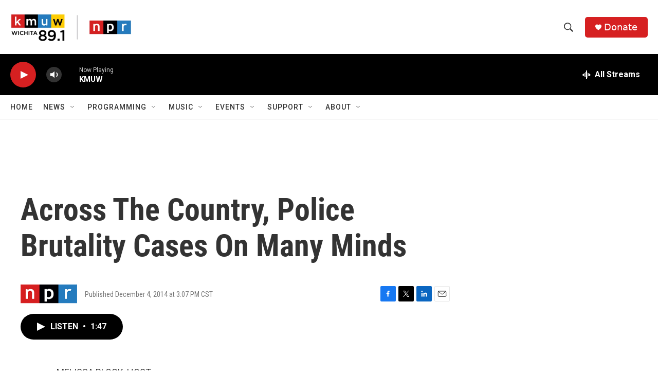

--- FILE ---
content_type: text/html; charset=utf-8
request_url: https://www.google.com/recaptcha/api2/aframe
body_size: 267
content:
<!DOCTYPE HTML><html><head><meta http-equiv="content-type" content="text/html; charset=UTF-8"></head><body><script nonce="fZx1i8nJxZCtx0Df_uf74A">/** Anti-fraud and anti-abuse applications only. See google.com/recaptcha */ try{var clients={'sodar':'https://pagead2.googlesyndication.com/pagead/sodar?'};window.addEventListener("message",function(a){try{if(a.source===window.parent){var b=JSON.parse(a.data);var c=clients[b['id']];if(c){var d=document.createElement('img');d.src=c+b['params']+'&rc='+(localStorage.getItem("rc::a")?sessionStorage.getItem("rc::b"):"");window.document.body.appendChild(d);sessionStorage.setItem("rc::e",parseInt(sessionStorage.getItem("rc::e")||0)+1);localStorage.setItem("rc::h",'1769087303768');}}}catch(b){}});window.parent.postMessage("_grecaptcha_ready", "*");}catch(b){}</script></body></html>